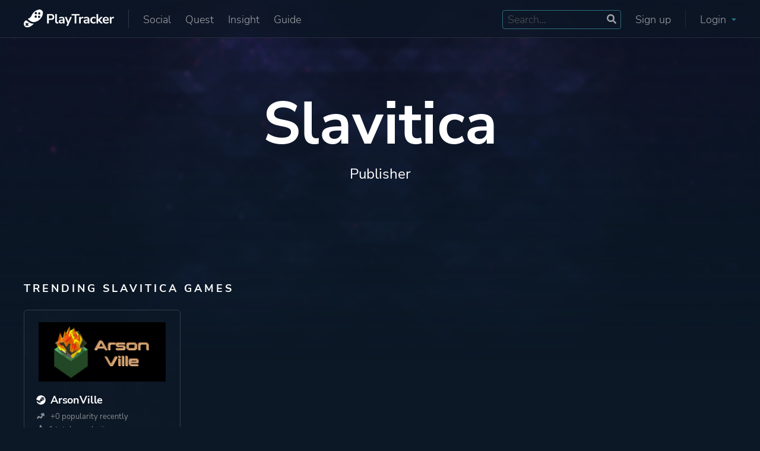

--- FILE ---
content_type: text/html; charset=UTF-8
request_url: https://playtracker.net/insight/attribute/Publisher/Slavitica/22142
body_size: 8673
content:

  <!DOCTYPE html>
  <html lang="en">

  <head>
    <meta charset="UTF-8">
    <title>Popular and trending Slavitica games | PlayTracker</title>
  <meta name="title" content="Popular and trending Slavitica games | PlayTracker">
  <meta property="og:title" content="Popular and trending Slavitica games | PlayTracker" />
  <meta property="og:image" content="https://playtracker.net/cdn-cgi/image/format=auto/https://playtracker.net/assets/default_share.jpg">
  <meta property="og:url" content="https://playtracker.net/insight/attribute/Publisher/Slavitica/22142" />
  <meta name="description" content="Slavitica Publisher games that are trending recently and most popular over all time across Steam, PC, XBOX, and PlayStation.">
  <meta property="og:description" content="Slavitica Publisher games that are trending recently and most popular over all time across Steam, PC, XBOX, and PlayStation."/>    <meta property="fb:app_id" content="761784107491336" />
    <meta property="og:type" content="website" />
    <meta property="og:image:width" content="1920">
    <meta property="og:image:height" content="1080">
    <meta name="author" content="Operon Design d.o.o.">
    <meta name="viewport" content="width=device-width, initial-scale=1">
    <!-- Styles -->
    <link href="https://playtracker.net/assets/fonts/fonts_local.css" rel="stylesheet" type="text/css" />
    <link rel="stylesheet" href="https://playtracker.net/assets/operon.css?ver=1.17" type="text/css" />
    <link rel="stylesheet" href="https://playtracker.net/assets/playtracker.css?ver=1.25.10.24.1" type="text/css" />
    <!--Favicon-->
    <link rel="apple-touch-icon" sizes="180x180" href="https://playtracker.net/assets/apple-touch-icon.png">
    <link rel="icon" type="image/png" sizes="32x32" href="https://playtracker.net/assets/favicon-32x32.png">
    <link rel="icon" type="image/png" sizes="16x16" href="https://playtracker.net/assets/favicon-16x16.png">
    <link rel="manifest" href="https://playtracker.net/assets/site.webmanifest">
    <meta name="msapplication-TileColor" content="#0d1825">
    <meta name="theme-color" content="#0d1825">
    <!-- Apex charts -->
    <script src="https://playtracker.net/assets/apex/apexcharts.min.js" type="7cbee3c2d0f24d76b2ddb93a-text/javascript"></script>
    <link rel="stylesheet" href="https://playtracker.net/assets/apex/apexcharts.css" />
    <!-- SWUP pageloading -->
    <script src="https://playtracker.net/assets/swup/swup.umd.js" type="7cbee3c2d0f24d76b2ddb93a-text/javascript"></script>
    <script src="https://playtracker.net/assets/swup/swup_scroll.umd.js" type="7cbee3c2d0f24d76b2ddb93a-text/javascript"></script>
    <!-- Functions -->
    <script src="https://playtracker.net/assets/functions.js?ver=1.25.10.04.1" type="7cbee3c2d0f24d76b2ddb93a-text/javascript"></script>
    <!-- Fathom - beautiful, simple website analytics -->
    <script src="https://cdn.usefathom.com/script.js" data-site="PCLEGXWB" data-spa="auto" defer type="7cbee3c2d0f24d76b2ddb93a-text/javascript"></script>
    <!-- HTML2Canvas -->
    <script src="https://playtracker.net/assets/html2canvas-pro.min.js" type="7cbee3c2d0f24d76b2ddb93a-text/javascript"></script>
  </head>

  <body class="">
    <!-- Background -->
    <div class="background-layer">
      <div id="cool-loader" class="full center shoo-bottom">
        <div class="relative">
          <div class="outer"></div>
          <div class="middle"></div>
          <div class="inner"></div>
        </div>
      </div>
    </div>
    <!-- Header -->
    <header class="web-header center stretch">
      <nav class="container flex relative column-horizontal-pad">
        <div class="flex app-nav">
          <a href="https://playtracker.net/" class="flex app-nav-logo">
            <img alt="The PlayTracker logo - a shoe footprint with gamepad buttons on it" src="https://playtracker.net/cdn-cgi/image/format=auto/https://playtracker.net/assets/playtracker_logo.svg">
          </a>
          <div class="flex app-nav-menu app-nav-separator desktop-only">
            <a href="https://playtracker.net/social/" class="appmenu-item animate">Social</a>
            <a href="https://playtracker.net/quest/" class="appmenu-item animate">Quest</a>
            <a href="https://playtracker.net/insight/" class="appmenu-item animate">Insight</a>
                        <a href="https://playtracker.net/guide/" class="appmenu-item animate">Guide</a>
          </div>
        </div>
        <div class="flex app-nav">
                      <div class="flex app-nav-menu">
              <div class="search-box flex relative desktop-only" id="app-search-box">
                <input type="text" name="app-search" id="app-search" placeholder="Search..." maxlength="128">
                <svg aria-hidden="true" focusable="false" data-prefix="fas" data-icon="search" class="svg-inline--fa fa-search fa-w-16" role="img" xmlns="http://www.w3.org/2000/svg" viewBox="0 0 512 512"><path fill="currentColor" d="M505 442.7L405.3 343c-4.5-4.5-10.6-7-17-7H372c27.6-35.3 44-79.7 44-128C416 93.1 322.9 0 208 0S0 93.1 0 208s93.1 208 208 208c48.3 0 92.7-16.4 128-44v16.3c0 6.4 2.5 12.5 7 17l99.7 99.7c9.4 9.4 24.6 9.4 33.9 0l28.3-28.3c9.4-9.4 9.4-24.6.1-34zM208 336c-70.7 0-128-57.2-128-128 0-70.7 57.2-128 128-128 70.7 0 128 57.2 128 128 0 70.7-57.2 128-128 128z"></path></svg>              </div>
              <a class="appmenu-item animate desktop-only" href="https://playtracker.net/register/">Sign up</a>
              <div class="appmenu-item animate desktop-only"></div>
              <div class="appmenu-item animate app-nav-separator desktop-only" onclick="if (!window.__cfRLUnblockHandlers) return false; document.querySelector('#app-login').classList.toggle('app-login-show');" data-cf-modified-7cbee3c2d0f24d76b2ddb93a-="">Login <svg aria-hidden="true" focusable="false" data-prefix="fas" data-icon="caret-down" class="svg-inline--fa fa-caret-down fa-w-10" role="img" xmlns="http://www.w3.org/2000/svg" viewBox="0 0 320 512"><path fill="currentColor" d="M31.3 192h257.3c17.8 0 26.7 21.5 14.1 34.1L174.1 354.8c-7.8 7.8-20.5 7.8-28.3 0L17.2 226.1C4.6 213.5 13.5 192 31.3 192z"></path></svg></div>
              <div class="appmenu-item animate mobile-only" onclick="if (!window.__cfRLUnblockHandlers) return false; document.querySelector('#app-login').classList.toggle('app-login-show');" data-cf-modified-7cbee3c2d0f24d76b2ddb93a-="">Login <svg aria-hidden="true" focusable="false" data-prefix="fas" data-icon="caret-down" class="svg-inline--fa fa-caret-down fa-w-10" role="img" xmlns="http://www.w3.org/2000/svg" viewBox="0 0 320 512"><path fill="currentColor" d="M31.3 192h257.3c17.8 0 26.7 21.5 14.1 34.1L174.1 354.8c-7.8 7.8-20.5 7.8-28.3 0L17.2 226.1C4.6 213.5 13.5 192 31.3 192z"></path></svg></div>
            </div>
            <div class="app-login column-full-pad animate flex" id="app-login">
              <form class="full flex relative icewrack-form" method="post">
                <label class="full">Email</label>
                <input required type="email" name="email" class="full">
                <label class="full icewrack-top-pad">Password</label>
                <input required type="password" name="password" class="full">
                <div class="full icewrack-mininote"><span>Forgot your password? </span><a class="animate" href="https://playtracker.net/forgot-password/">Click here to reset.</a></div>
                <div class="full relative icewrack-top-pad">
                  <input type="checkbox" name="remember_me" id="remember_me" class="cbx">
                  <label for="remember_me" class="check">
                    <svg width="18px" height="18px" viewBox="0 0 18 18">
                      <path d="M1,9 L1,3.5 C1,2 2,1 3.5,1 L14.5,1 C16,1 17,2 17,3.5 L17,14.5 C17,16 16,17 14.5,17 L3.5,17 C2,17 1,16 1,14.5 L1,9 Z"></path>
                      <polyline points="1 9 7 14 15 4"></polyline>
                    </svg>
                    <span>Remember me</span>
                  </label>
                </div>
                <input required type="submit" class="full animate classic-button highlight-button icewrack-top-pad" name="btn_login" value="Login">
                <div class="full smaller-text center-text icewrack-separator">Don't have an account yet?</div>
                <a class="full center animate classic-button icewrack-top-pad" href="https://playtracker.net/register/">Sign up</a>
              </form>
            </div>
                  </div>
      </nav>
    </header>
    <!-- Mobile nav -->
    <nav class="full flex relative mobile-app-nav">
      <a href="https://playtracker.net/insight/" class="center center-wrap animate">
        <div class="full center"><svg aria-hidden="true" focusable="false" data-prefix="fas" data-icon="cubes" class="svg-inline--fa fa-cubes fa-w-16" role="img" xmlns="http://www.w3.org/2000/svg" viewBox="0 0 512 512"><path fill="currentColor" d="M488.6 250.2L392 214V105.5c0-15-9.3-28.4-23.4-33.7l-100-37.5c-8.1-3.1-17.1-3.1-25.3 0l-100 37.5c-14.1 5.3-23.4 18.7-23.4 33.7V214l-96.6 36.2C9.3 255.5 0 268.9 0 283.9V394c0 13.6 7.7 26.1 19.9 32.2l100 50c10.1 5.1 22.1 5.1 32.2 0l103.9-52 103.9 52c10.1 5.1 22.1 5.1 32.2 0l100-50c12.2-6.1 19.9-18.6 19.9-32.2V283.9c0-15-9.3-28.4-23.4-33.7zM358 214.8l-85 31.9v-68.2l85-37v73.3zM154 104.1l102-38.2 102 38.2v.6l-102 41.4-102-41.4v-.6zm84 291.1l-85 42.5v-79.1l85-38.8v75.4zm0-112l-102 41.4-102-41.4v-.6l102-38.2 102 38.2v.6zm240 112l-85 42.5v-79.1l85-38.8v75.4zm0-112l-102 41.4-102-41.4v-.6l102-38.2 102 38.2v.6z"></path></svg></div>Insight
      </a>
      <a href="https://playtracker.net/quest/" class="center center-wrap animate">
        <div class="full center"><svg aria-hidden="true" focusable="false" data-prefix="fas" data-icon="scroll" class="svg-inline--fa fa-scroll fa-w-20" role="img" xmlns="http://www.w3.org/2000/svg" viewBox="0 0 640 512"><path fill="currentColor" d="M48 0C21.53 0 0 21.53 0 48v64c0 8.84 7.16 16 16 16h80V48C96 21.53 74.47 0 48 0zm208 412.57V352h288V96c0-52.94-43.06-96-96-96H111.59C121.74 13.41 128 29.92 128 48v368c0 38.87 34.65 69.65 74.75 63.12C234.22 474 256 444.46 256 412.57zM288 384v32c0 52.93-43.06 96-96 96h336c61.86 0 112-50.14 112-112 0-8.84-7.16-16-16-16H288z"></path></svg></div>Quest
      </a>
      <a href="https://playtracker.net/social/" class="center center-wrap animate">
        <div class="full center"><svg aria-hidden="true" focusable="false" data-prefix="fas" data-icon="stream" class="svg-inline--fa fa-stream fa-w-16" role="img" xmlns="http://www.w3.org/2000/svg" viewBox="0 0 512 512"><path fill="currentColor" d="M16 128h416c8.84 0 16-7.16 16-16V48c0-8.84-7.16-16-16-16H16C7.16 32 0 39.16 0 48v64c0 8.84 7.16 16 16 16zm480 80H80c-8.84 0-16 7.16-16 16v64c0 8.84 7.16 16 16 16h416c8.84 0 16-7.16 16-16v-64c0-8.84-7.16-16-16-16zm-64 176H16c-8.84 0-16 7.16-16 16v64c0 8.84 7.16 16 16 16h416c8.84 0 16-7.16 16-16v-64c0-8.84-7.16-16-16-16z"></path></svg></div>Social
      </a>
      <a href="https://playtracker.net/search/" class="center center-wrap animate">
        <div class="full center"><svg aria-hidden="true" focusable="false" data-prefix="fas" data-icon="search" class="svg-inline--fa fa-search fa-w-16" role="img" xmlns="http://www.w3.org/2000/svg" viewBox="0 0 512 512"><path fill="currentColor" d="M505 442.7L405.3 343c-4.5-4.5-10.6-7-17-7H372c27.6-35.3 44-79.7 44-128C416 93.1 322.9 0 208 0S0 93.1 0 208s93.1 208 208 208c48.3 0 92.7-16.4 128-44v16.3c0 6.4 2.5 12.5 7 17l99.7 99.7c9.4 9.4 24.6 9.4 33.9 0l28.3-28.3c9.4-9.4 9.4-24.6.1-34zM208 336c-70.7 0-128-57.2-128-128 0-70.7 57.2-128 128-128 70.7 0 128 57.2 128 128 0 70.7-57.2 128-128 128z"></path></svg></div>Search
      </a>
      <a href="https://playtracker.net/guide/" class="center center-wrap animate">
        <div class="full center"><svg xmlns="http://www.w3.org/2000/svg" viewBox="0 0 448 512"><!--! Font Awesome Pro 6.3.0 by @fontawesome - https://fontawesome.com License - https://fontawesome.com/license (Commercial License) Copyright 2023 Fonticons, Inc. --><path d="M96 0C43 0 0 43 0 96V416c0 53 43 96 96 96H384h32c17.7 0 32-14.3 32-32s-14.3-32-32-32V384c17.7 0 32-14.3 32-32V32c0-17.7-14.3-32-32-32H384 96zm0 384H352v64H96c-17.7 0-32-14.3-32-32s14.3-32 32-32zM264 200l16.6-38.8c2.8-6.5 11.9-6.5 14.7 0L312 200l38.8 16.6c6.5 2.8 6.5 11.9 0 14.7L312 248l-16.6 38.8c-2.8 6.5-11.9 6.5-14.7 0L264 248l-38.8-16.6c-6.5-2.8-6.5-11.9 0-14.7L264 200zM168.8 78.3c2.9-5.9 11.4-5.9 14.3 0L192 96l17.7 8.8c5.9 2.9 5.9 11.4 0 14.3L192 128l-8.8 17.7c-2.9 5.9-11.4 5.9-14.3 0L160 128l-17.7-8.8c-5.9-2.9-5.9-11.4 0-14.3L160 96l8.8-17.7z"/></svg></div>Guide
      </a>
    </nav>
    <!-- Extra header nav -->
            <!-- Start Main -->
    <main class="main-container transition-fade" id="main-container">

    <div class="full flex regular-page simple-page">
    <div class="full center simple-header relative">
        <img class="background-image" src="https://playtracker.net/cdn-cgi/image/format=auto/https://playtracker-apollo.fra1.cdn.digitaloceanspaces.com/assets%2Fplaytracker_main_bg.jpg">
        <div class="container relative flex">
            <h1 class="full center-text">Slavitica</h1>
            <h2 class="full center-text">Publisher</h2>
        </div>
    </div>
    <div class="full flex column-bottom-pad">
        <div class="container flex">
            <div class="full block-title column-horizontal-pad column-top-pad">Trending Slavitica games</div>
            <div class="full flex stretch big-trending">
                            <div class="fourth tablet-half mobile-full flex stretch column-full-pad relative">
                    <a class="full card flex relative been-playing sunbeam-card trending-game" href="https://playtracker.net/insight/game/32086">
                        <img class="been-playing-image" loading="lazy" aria-hidden="true" src="https://playtracker.net/cdn-cgi/image/format=auto,width=800/https://playtracker-apollo.fra1.cdn.digitaloceanspaces.com/assets/playtracker_main_bg_mini.jpg">
                        <div class="been-playing-overlay"></div>
                        <div class="been-playing-content full center">
                            <div class="full flex been-playing-game-thumb">
                                <img src="https://playtracker-apollo.fra1.cdn.digitaloceanspaces.com/thumbnails/game_thumb_32086.jpg" loading="lazy" alt="Boxart for ArsonVille">
                            </div>
                            <div class="full flex sunbeam-details center">
                                <div class="full relative">
                                    <h4 class="full sunbeam-game-title"><svg aria-hidden="true" focusable="false" data-prefix="fab" data-icon="steam" class="svg-inline--fa fa-steam fa-w-16" role="img" xmlns="http://www.w3.org/2000/svg" viewBox="0 0 496 512"><path fill="currentColor" d="M496 256c0 137-111.2 248-248.4 248-113.8 0-209.6-76.3-239-180.4l95.2 39.3c6.4 32.1 34.9 56.4 68.9 56.4 39.2 0 71.9-32.4 70.2-73.5l84.5-60.2c52.1 1.3 95.8-40.9 95.8-93.5 0-51.6-42-93.5-93.7-93.5s-93.7 42-93.7 93.5v1.2L176.6 279c-15.5-.9-30.7 3.4-43.5 12.1L0 236.1C10.2 108.4 117.1 8 247.6 8 384.8 8 496 119 496 256zM155.7 384.3l-30.5-12.6a52.79 52.79 0 0 0 27.2 25.8c26.9 11.2 57.8-1.6 69-28.4 5.4-13 5.5-27.3.1-40.3-5.4-13-15.5-23.2-28.5-28.6-12.9-5.4-26.7-5.2-38.9-.6l31.5 13c19.8 8.2 29.2 30.9 20.9 50.7-8.3 19.9-31 29.2-50.8 21zm173.8-129.9c-34.4 0-62.4-28-62.4-62.3s28-62.3 62.4-62.3 62.4 28 62.4 62.3-27.9 62.3-62.4 62.3zm.1-15.6c25.9 0 46.9-21 46.9-46.8 0-25.9-21-46.8-46.9-46.8s-46.9 21-46.9 46.8c.1 25.8 21.1 46.8 46.9 46.8z"></path></svg>ArsonVille </h4>
                                    <div class="full flex sunbeam-game-stats">
                                        <div><?xml version="1.0" encoding="utf-8"?>
<!-- Generator: Adobe Illustrator 22.1.0, SVG Export Plug-In . SVG Version: 6.00 Build 0)  -->
<svg version="1.1" id="Layer_1" focusable="false" xmlns="http://www.w3.org/2000/svg" xmlns:xlink="http://www.w3.org/1999/xlink"
	 x="0px" y="0px" viewBox="0 0 512 512" style="enable-background:new 0 0 512 512;" xml:space="preserve">
<path d="M413.2,58.9l-137.7,43.8c-24.9,7.9-27.8,42.1-4.6,54.1l49.8,25.8l-58.4,112.8L149.5,237c-19.2-9.9-42.9-2.4-52.8,16.8
	L42,359.4c-5,9.6-1.2,21.4,8.4,26.4l34.8,18c9.6,5,21.4,1.2,26.4-8.4l36.6-70.8L261.1,383c19.2,9.9,42.9,2.4,52.8-16.8l76.4-147.6
	l49.8,25.8c23.2,12,49.4-10.1,41.5-35L437.8,71.6C434.5,61.3,423.5,55.6,413.2,58.9z"/>
</svg>
+0 popularity recently</div>
                                        <div><svg aria-hidden="true" name="fire-solid" focusable="false" data-prefix="fas" data-icon="fire" class="svg-inline--fa fa-fire fa-w-12" role="img" xmlns="http://www.w3.org/2000/svg" viewBox="0 0 384 512"><path fill="currentColor" d="M216 23.86c0-23.8-30.65-32.77-44.15-13.04C48 191.85 224 200 224 288c0 35.63-29.11 64.46-64.85 63.99-35.17-.45-63.15-29.77-63.15-64.94v-85.51c0-21.7-26.47-32.23-41.43-16.5C27.8 213.16 0 261.33 0 320c0 105.87 86.13 192 192 192s192-86.13 192-192c0-170.29-168-193-168-296.14z"></path></svg>1 total popularity</div>
                                    </div>
                                </div>
                            </div>
                        </div>
                    </a>
                </div>
                        <div class="full block-title column-horizontal-pad column-top-pad">Most popular Slavitica games</div>
            <div class="full flex stretch big-trending">
                            <div class="fourth tablet-half mobile-full flex stretch column-full-pad relative">
                    <a class="full card flex relative been-playing sunbeam-card trending-game" href="https://playtracker.net/insight/game/32086">
                        <img class="been-playing-image" loading="lazy" aria-hidden="true" src="https://playtracker-apollo.fra1.cdn.digitaloceanspaces.com/assets/playtracker_main_bg_mini.jpg">
                        <div class="been-playing-overlay"></div>
                        <div class="been-playing-content full center">
                            <div class="full flex been-playing-game-thumb">
                                <img src="https://playtracker-apollo.fra1.cdn.digitaloceanspaces.com/thumbnails/game_thumb_32086.jpg" loading="lazy" alt="Boxart for ArsonVille">
                            </div>
                            <div class="full flex sunbeam-details center">
                                <div class="full relative">
                                    <h4 class="full sunbeam-game-title"><svg aria-hidden="true" focusable="false" data-prefix="fab" data-icon="steam" class="svg-inline--fa fa-steam fa-w-16" role="img" xmlns="http://www.w3.org/2000/svg" viewBox="0 0 496 512"><path fill="currentColor" d="M496 256c0 137-111.2 248-248.4 248-113.8 0-209.6-76.3-239-180.4l95.2 39.3c6.4 32.1 34.9 56.4 68.9 56.4 39.2 0 71.9-32.4 70.2-73.5l84.5-60.2c52.1 1.3 95.8-40.9 95.8-93.5 0-51.6-42-93.5-93.7-93.5s-93.7 42-93.7 93.5v1.2L176.6 279c-15.5-.9-30.7 3.4-43.5 12.1L0 236.1C10.2 108.4 117.1 8 247.6 8 384.8 8 496 119 496 256zM155.7 384.3l-30.5-12.6a52.79 52.79 0 0 0 27.2 25.8c26.9 11.2 57.8-1.6 69-28.4 5.4-13 5.5-27.3.1-40.3-5.4-13-15.5-23.2-28.5-28.6-12.9-5.4-26.7-5.2-38.9-.6l31.5 13c19.8 8.2 29.2 30.9 20.9 50.7-8.3 19.9-31 29.2-50.8 21zm173.8-129.9c-34.4 0-62.4-28-62.4-62.3s28-62.3 62.4-62.3 62.4 28 62.4 62.3-27.9 62.3-62.4 62.3zm.1-15.6c25.9 0 46.9-21 46.9-46.8 0-25.9-21-46.8-46.9-46.8s-46.9 21-46.9 46.8c.1 25.8 21.1 46.8 46.9 46.8z"></path></svg>ArsonVille </h4>
                                    <div class="full flex sunbeam-game-stats">
                                        <div><?xml version="1.0" encoding="utf-8"?>
<!-- Generator: Adobe Illustrator 22.1.0, SVG Export Plug-In . SVG Version: 6.00 Build 0)  -->
<svg version="1.1" id="Layer_1" focusable="false" xmlns="http://www.w3.org/2000/svg" xmlns:xlink="http://www.w3.org/1999/xlink"
	 x="0px" y="0px" viewBox="0 0 512 512" style="enable-background:new 0 0 512 512;" xml:space="preserve">
<path d="M413.2,58.9l-137.7,43.8c-24.9,7.9-27.8,42.1-4.6,54.1l49.8,25.8l-58.4,112.8L149.5,237c-19.2-9.9-42.9-2.4-52.8,16.8
	L42,359.4c-5,9.6-1.2,21.4,8.4,26.4l34.8,18c9.6,5,21.4,1.2,26.4-8.4l36.6-70.8L261.1,383c19.2,9.9,42.9,2.4,52.8-16.8l76.4-147.6
	l49.8,25.8c23.2,12,49.4-10.1,41.5-35L437.8,71.6C434.5,61.3,423.5,55.6,413.2,58.9z"/>
</svg>
+0 popularity recently</div>
                                        <div><svg aria-hidden="true" name="fire-solid" focusable="false" data-prefix="fas" data-icon="fire" class="svg-inline--fa fa-fire fa-w-12" role="img" xmlns="http://www.w3.org/2000/svg" viewBox="0 0 384 512"><path fill="currentColor" d="M216 23.86c0-23.8-30.65-32.77-44.15-13.04C48 191.85 224 200 224 288c0 35.63-29.11 64.46-64.85 63.99-35.17-.45-63.15-29.77-63.15-64.94v-85.51c0-21.7-26.47-32.23-41.43-16.5C27.8 213.16 0 261.33 0 320c0 105.87 86.13 192 192 192s192-86.13 192-192c0-170.29-168-193-168-296.14z"></path></svg>1 total popularity</div>
                                    </div>
                                </div>
                            </div>
                        </div>
                    </a>
                </div>
                        </div>
        </div>
    </div>
</div>    <!-- Page notifications -->
    <div class="full page-notifications flex">
        <div class="container flex relative" id="page-notifications-container">
                    </div>
    </div>
    </main>
<footer class="full center relative">
    <div class="container flex relative">
        <div class="full center center-wrap column-bottom-pad social-links">
            <a href="https://www.patreon.com/playtracker" aria-label="PlayTracker Patreon" target="_blank" data-no-swup class="center animate"><svg aria-hidden="true" focusable="false" data-prefix="fab" data-icon="patreon" class="svg-inline--fa fa-patreon fa-w-16" role="img" xmlns="http://www.w3.org/2000/svg" viewBox="0 0 512 512"><path fill="currentColor" d="M512 194.8c0 101.3-82.4 183.8-183.8 183.8-101.7 0-184.4-82.4-184.4-183.8 0-101.6 82.7-184.3 184.4-184.3C429.6 10.5 512 93.2 512 194.8zM0 501.5h90v-491H0v491z"></path></svg></a>
            <a href="https://www.reddit.com/r/playtracker/" aria-label="PlayTracker Subreddit" target="_blank" data-no-swup class="center animate"><svg aria-hidden="true" focusable="false" data-prefix="fab" data-icon="reddit-alien" class="svg-inline--fa fa-reddit-alien fa-w-16" role="img" xmlns="http://www.w3.org/2000/svg" viewBox="0 0 512 512"><path fill="currentColor" d="M440.3 203.5c-15 0-28.2 6.2-37.9 15.9-35.7-24.7-83.8-40.6-137.1-42.3L293 52.3l88.2 19.8c0 21.6 17.6 39.2 39.2 39.2 22 0 39.7-18.1 39.7-39.7s-17.6-39.7-39.7-39.7c-15.4 0-28.7 9.3-35.3 22l-97.4-21.6c-4.9-1.3-9.7 2.2-11 7.1L246.3 177c-52.9 2.2-100.5 18.1-136.3 42.8-9.7-10.1-23.4-16.3-38.4-16.3-55.6 0-73.8 74.6-22.9 100.1-1.8 7.9-2.6 16.3-2.6 24.7 0 83.8 94.4 151.7 210.3 151.7 116.4 0 210.8-67.9 210.8-151.7 0-8.4-.9-17.2-3.1-25.1 49.9-25.6 31.5-99.7-23.8-99.7zM129.4 308.9c0-22 17.6-39.7 39.7-39.7 21.6 0 39.2 17.6 39.2 39.7 0 21.6-17.6 39.2-39.2 39.2-22 .1-39.7-17.6-39.7-39.2zm214.3 93.5c-36.4 36.4-139.1 36.4-175.5 0-4-3.5-4-9.7 0-13.7 3.5-3.5 9.7-3.5 13.2 0 27.8 28.5 120 29 149 0 3.5-3.5 9.7-3.5 13.2 0 4.1 4 4.1 10.2.1 13.7zm-.8-54.2c-21.6 0-39.2-17.6-39.2-39.2 0-22 17.6-39.7 39.2-39.7 22 0 39.7 17.6 39.7 39.7-.1 21.5-17.7 39.2-39.7 39.2z"></path></svg></a>
            <a href="https://discord.gg/vWCQGRMznr" aria-label="PlayTracker Discord server" target="_blank" data-no-swup class="center animate"><svg xmlns="http://www.w3.org/2000/svg" viewBox="0 0 640 512"><!--! Font Awesome Pro 6.2.1 by @fontawesome - https://fontawesome.com License - https://fontawesome.com/license (Commercial License) Copyright 2022 Fonticons, Inc. --><path d="M524.531,69.836a1.5,1.5,0,0,0-.764-.7A485.065,485.065,0,0,0,404.081,32.03a1.816,1.816,0,0,0-1.923.91,337.461,337.461,0,0,0-14.9,30.6,447.848,447.848,0,0,0-134.426,0,309.541,309.541,0,0,0-15.135-30.6,1.89,1.89,0,0,0-1.924-.91A483.689,483.689,0,0,0,116.085,69.137a1.712,1.712,0,0,0-.788.676C39.068,183.651,18.186,294.69,28.43,404.354a2.016,2.016,0,0,0,.765,1.375A487.666,487.666,0,0,0,176.02,479.918a1.9,1.9,0,0,0,2.063-.676A348.2,348.2,0,0,0,208.12,430.4a1.86,1.86,0,0,0-1.019-2.588,321.173,321.173,0,0,1-45.868-21.853,1.885,1.885,0,0,1-.185-3.126c3.082-2.309,6.166-4.711,9.109-7.137a1.819,1.819,0,0,1,1.9-.256c96.229,43.917,200.41,43.917,295.5,0a1.812,1.812,0,0,1,1.924.233c2.944,2.426,6.027,4.851,9.132,7.16a1.884,1.884,0,0,1-.162,3.126,301.407,301.407,0,0,1-45.89,21.83,1.875,1.875,0,0,0-1,2.611,391.055,391.055,0,0,0,30.014,48.815,1.864,1.864,0,0,0,2.063.7A486.048,486.048,0,0,0,610.7,405.729a1.882,1.882,0,0,0,.765-1.352C623.729,277.594,590.933,167.465,524.531,69.836ZM222.491,337.58c-28.972,0-52.844-26.587-52.844-59.239S193.056,219.1,222.491,219.1c29.665,0,53.306,26.82,52.843,59.239C275.334,310.993,251.924,337.58,222.491,337.58Zm195.38,0c-28.971,0-52.843-26.587-52.843-59.239S388.437,219.1,417.871,219.1c29.667,0,53.307,26.82,52.844,59.239C470.715,310.993,447.538,337.58,417.871,337.58Z"/></svg></a>
            <a href="https://bsky.app/profile/playtracker.bsky.social" aria-label="PlayTracker BlueSky feed" target="_blank" data-no-swup class="center animate"><svg xmlns="http://www.w3.org/2000/svg" viewBox="0 0 512 512"><!--!Font Awesome Free 6.7.2 by @fontawesome - https://fontawesome.com License - https://fontawesome.com/license/free Copyright 2025 Fonticons, Inc.--><path d="M111.8 62.2C170.2 105.9 233 194.7 256 242.4c23-47.6 85.8-136.4 144.2-180.2c42.1-31.6 110.3-56 110.3 21.8c0 15.5-8.9 130.5-14.1 149.2C478.2 298 412 314.6 353.1 304.5c102.9 17.5 129.1 75.5 72.5 133.5c-107.4 110.2-154.3-27.6-166.3-62.9l0 0c-1.7-4.9-2.6-7.8-3.3-7.8s-1.6 3-3.3 7.8l0 0c-12 35.3-59 173.1-166.3 62.9c-56.5-58-30.4-116 72.5-133.5C100 314.6 33.8 298 15.7 233.1C10.4 214.4 1.5 99.4 1.5 83.9c0-77.8 68.2-53.4 110.3-21.8z"/></svg></a>
            <a href="https://twitter.com/PlayTrackerNet" aria-label="PlayTracker Twitter feed" target="_blank" data-no-swup class="center animate"><svg aria-hidden="true" focusable="false" data-prefix="fab" data-icon="twitter" class="svg-inline--fa fa-twitter fa-w-16" role="img" xmlns="http://www.w3.org/2000/svg" viewBox="0 0 512 512"><path fill="currentColor" d="M459.37 151.716c.325 4.548.325 9.097.325 13.645 0 138.72-105.583 298.558-298.558 298.558-59.452 0-114.68-17.219-161.137-47.106 8.447.974 16.568 1.299 25.34 1.299 49.055 0 94.213-16.568 130.274-44.832-46.132-.975-84.792-31.188-98.112-72.772 6.498.974 12.995 1.624 19.818 1.624 9.421 0 18.843-1.3 27.614-3.573-48.081-9.747-84.143-51.98-84.143-102.985v-1.299c13.969 7.797 30.214 12.67 47.431 13.319-28.264-18.843-46.781-51.005-46.781-87.391 0-19.492 5.197-37.36 14.294-52.954 51.655 63.675 129.3 105.258 216.365 109.807-1.624-7.797-2.599-15.918-2.599-24.04 0-57.828 46.782-104.934 104.934-104.934 30.213 0 57.502 12.67 76.67 33.137 23.715-4.548 46.456-13.32 66.599-25.34-7.798 24.366-24.366 44.833-46.132 57.827 21.117-2.273 41.584-8.122 60.426-16.243-14.292 20.791-32.161 39.308-52.628 54.253z"></path></svg></a>
            <a href="https://www.threads.net/@playtrackernet" aria-label="PlayTracker Threads feed" target="_blank" data-no-swup class="center animate"><svg xmlns="http://www.w3.org/2000/svg" viewBox="0 0 448 512"><!--!Font Awesome Free 6.5.1 by @fontawesome - https://fontawesome.com License - https://fontawesome.com/license/free Copyright 2024 Fonticons, Inc.--><path d="M331.5 235.7c2.2 .9 4.2 1.9 6.3 2.8c29.2 14.1 50.6 35.2 61.8 61.4c15.7 36.5 17.2 95.8-30.3 143.2c-36.2 36.2-80.3 52.5-142.6 53h-.3c-70.2-.5-124.1-24.1-160.4-70.2c-32.3-41-48.9-98.1-49.5-169.6V256v-.2C17 184.3 33.6 127.2 65.9 86.2C102.2 40.1 156.2 16.5 226.4 16h.3c70.3 .5 124.9 24 162.3 69.9c18.4 22.7 32 50 40.6 81.7l-40.4 10.8c-7.1-25.8-17.8-47.8-32.2-65.4c-29.2-35.8-73-54.2-130.5-54.6c-57 .5-100.1 18.8-128.2 54.4C72.1 146.1 58.5 194.3 58 256c.5 61.7 14.1 109.9 40.3 143.3c28 35.6 71.2 53.9 128.2 54.4c51.4-.4 85.4-12.6 113.7-40.9c32.3-32.2 31.7-71.8 21.4-95.9c-6.1-14.2-17.1-26-31.9-34.9c-3.7 26.9-11.8 48.3-24.7 64.8c-17.1 21.8-41.4 33.6-72.7 35.3c-23.6 1.3-46.3-4.4-63.9-16c-20.8-13.8-33-34.8-34.3-59.3c-2.5-48.3 35.7-83 95.2-86.4c21.1-1.2 40.9-.3 59.2 2.8c-2.4-14.8-7.3-26.6-14.6-35.2c-10-11.7-25.6-17.7-46.2-17.8H227c-16.6 0-39 4.6-53.3 26.3l-34.4-23.6c19.2-29.1 50.3-45.1 87.8-45.1h.8c62.6 .4 99.9 39.5 103.7 107.7l-.2 .2zm-156 68.8c1.3 25.1 28.4 36.8 54.6 35.3c25.6-1.4 54.6-11.4 59.5-73.2c-13.2-2.9-27.8-4.4-43.4-4.4c-4.8 0-9.6 .1-14.4 .4c-42.9 2.4-57.2 23.2-56.2 41.8l-.1 .1z"/></svg></a>
            <a href="https://www.facebook.com/playtrackernet/" aria-label="PlayTracker Facebook profile" target="_blank" data-no-swup class="center animate"><svg aria-hidden="true" focusable="false" data-prefix="fab" data-icon="facebook-f" class="svg-inline--fa fa-facebook-f fa-w-9" role="img" xmlns="http://www.w3.org/2000/svg" viewBox="0 0 264 512"><path fill="currentColor" d="M215.8 85H264V3.6C255.7 2.5 227.1 0 193.8 0 124.3 0 76.7 42.4 76.7 120.3V192H0v91h76.7v229h94V283h73.6l11.7-91h-85.3v-62.7c0-26.3 7.3-44.3 45.1-44.3z"></path></svg></a>
            <a href="https://www.instagram.com/playtrackernet/" aria-label="PlayTracker Instagram profile" target="_blank" data-no-swup class="center animate"><svg xmlns="http://www.w3.org/2000/svg" viewBox="0 0 448 512"><!--! Font Awesome Pro 6.4.2 by @fontawesome - https://fontawesome.com License - https://fontawesome.com/license (Commercial License) Copyright 2023 Fonticons, Inc. --><path d="M224.1 141c-63.6 0-114.9 51.3-114.9 114.9s51.3 114.9 114.9 114.9S339 319.5 339 255.9 287.7 141 224.1 141zm0 189.6c-41.1 0-74.7-33.5-74.7-74.7s33.5-74.7 74.7-74.7 74.7 33.5 74.7 74.7-33.6 74.7-74.7 74.7zm146.4-194.3c0 14.9-12 26.8-26.8 26.8-14.9 0-26.8-12-26.8-26.8s12-26.8 26.8-26.8 26.8 12 26.8 26.8zm76.1 27.2c-1.7-35.9-9.9-67.7-36.2-93.9-26.2-26.2-58-34.4-93.9-36.2-37-2.1-147.9-2.1-184.9 0-35.8 1.7-67.6 9.9-93.9 36.1s-34.4 58-36.2 93.9c-2.1 37-2.1 147.9 0 184.9 1.7 35.9 9.9 67.7 36.2 93.9s58 34.4 93.9 36.2c37 2.1 147.9 2.1 184.9 0 35.9-1.7 67.7-9.9 93.9-36.2 26.2-26.2 34.4-58 36.2-93.9 2.1-37 2.1-147.8 0-184.8zM398.8 388c-7.8 19.6-22.9 34.7-42.6 42.6-29.5 11.7-99.5 9-132.1 9s-102.7 2.6-132.1-9c-19.6-7.8-34.7-22.9-42.6-42.6-11.7-29.5-9-99.5-9-132.1s-2.6-102.7 9-132.1c7.8-19.6 22.9-34.7 42.6-42.6 29.5-11.7 99.5-9 132.1-9s102.7-2.6 132.1 9c19.6 7.8 34.7 22.9 42.6 42.6 11.7 29.5 9 99.5 9 132.1s2.7 102.7-9 132.1z"/></svg></a>
            <a href="https://www.tiktok.com/@playtrackernet" aria-label="PlayTracker TikTok profile" target="_blank" data-no-swup class="center animate"><svg xmlns="http://www.w3.org/2000/svg" viewBox="0 0 448 512"><!--! Font Awesome Pro 6.4.2 by @fontawesome - https://fontawesome.com License - https://fontawesome.com/license (Commercial License) Copyright 2023 Fonticons, Inc. --><path d="M448,209.91a210.06,210.06,0,0,1-122.77-39.25V349.38A162.55,162.55,0,1,1,185,188.31V278.2a74.62,74.62,0,1,0,52.23,71.18V0l88,0a121.18,121.18,0,0,0,1.86,22.17h0A122.18,122.18,0,0,0,381,102.39a121.43,121.43,0,0,0,67,20.14Z"/></svg></a>
            <a href="https://www.linkedin.com/company/playtrackernet/" aria-label="PlayTracker LinkedIn profile" target="_blank" data-no-swup class="center animate"><svg xmlns="http://www.w3.org/2000/svg" viewBox="0 0 448 512"><!--! Font Awesome Pro 6.4.2 by @fontawesome - https://fontawesome.com License - https://fontawesome.com/license (Commercial License) Copyright 2023 Fonticons, Inc. --><path d="M100.28 448H7.4V148.9h92.88zM53.79 108.1C24.09 108.1 0 83.5 0 53.8a53.79 53.79 0 0 1 107.58 0c0 29.7-24.1 54.3-53.79 54.3zM447.9 448h-92.68V302.4c0-34.7-.7-79.2-48.29-79.2-48.29 0-55.69 37.7-55.69 76.7V448h-92.78V148.9h89.08v40.8h1.3c12.4-23.5 42.69-48.3 87.88-48.3 94 0 111.28 61.9 111.28 142.3V448z"/></svg></a>
        </div>
        <div class="full center center-wrap column-full-pad footer-links">
            
            <!--<a href="https://playtracker.net/about/" class="animate">About</a>
                <div class="footer-divider"></div>-->
            <a href="https://playtracker.net/pricing/" class="animate hide-on-mobile-app">Pricing</a>
            <div class="footer-divider"></div>
            <a href="https://playtracker.net/privacy/" class="animate">Privacy</a>
            <div class="footer-divider"></div>
            <a href="https://playtracker.net/terms/" class="animate">Terms</a>
            <div class="footer-divider"></div>
            <a href="https://playtracker.net/contact/" class="animate">Contact</a>
            <div class="footer-divider"></div>
            <a href="https://playtracker.net/impressum/" class="animate">Impressum</a>
        </div>
                    <div class="full center smaller-text column-vertical-pad">
                <a href="https://playtracker.net/pricing/" target="_blank" data-no-swup class="text-container center-text animate">PlayTracker is entirely independent and free of ads or similiar monetization. If you want to support PlayTracker and speed up development of future features, you can check out our premium subscriptions.</a>
            </div>
            <a class="full flex smaller-text zicer" href="https://www.zicer.hr/?lang=en" target="_blank" data-no-swup>
                <div class="full center-text animate">PlayTracker is supported by Zagreb Innovation Centre:</div>
                <div class="full center"><img src="https://playtracker.net/cdn-cgi/image/format=auto/https://playtracker-apollo.fra1.cdn.digitaloceanspaces.com/assets/zicer.svg" alt="ZICER logo"></div>
            </a>
            </div>
</footer>
    <script src="/cdn-cgi/scripts/7d0fa10a/cloudflare-static/rocket-loader.min.js" data-cf-settings="7cbee3c2d0f24d76b2ddb93a-|49" defer></script></body>

    </html>


--- FILE ---
content_type: application/javascript
request_url: https://playtracker.net/assets/swup/swup.umd.js
body_size: 4831
content:
!function(t,e){"object"==typeof exports&&"undefined"!=typeof module?module.exports=e():"function"==typeof define&&define.amd?define(e):(t||self).Swup=e()}(this,function(){const t=function(t){let{hash:e}=void 0===t?{}:t;return location.pathname+location.search+(e?location.hash:"")},e=function(e,n){void 0===e&&(e=null),void 0===n&&(n={}),e=e||t({hash:!0});const i={...history.state,url:e,random:Math.random(),source:"swup",...n};history.replaceState(i,"",e)},n=new WeakMap;function i(t,e,i,s){var o,r;if(!t&&!n.has(e))return!1;const a=null!==(o=n.get(e))&&void 0!==o?o:new WeakMap;if(n.set(e,a),!t&&!n.has(e))return!1;const l=null!==(r=a.get(i))&&void 0!==r?r:new Set;a.set(i,l);const c=l.has(s);return t?l.add(s):l.delete(s),c&&t}function s(t,e,n,o,r){if("string"==typeof t&&(t=document.querySelectorAll(t)),"function"!=typeof t.addEventListener){const i=Array.prototype.map.call(t,t=>s(t,e,n,o,r));return{destroy(){for(const t of i)t.destroy()}}}const a=t instanceof Document?t.documentElement:t,l=Boolean("object"==typeof r?r.capture:r),c=t=>{const n=function(t,e){let n=t.target;if(n instanceof Text&&(n=n.parentElement),n instanceof Element&&t.currentTarget instanceof Element){const i=n.closest(e);if(i&&t.currentTarget.contains(i))return i}}(t,e);n&&(t.delegateTarget=n,o.call(a,t))};"object"==typeof r&&delete r.once;const u=JSON.stringify({selector:e,type:n,capture:l}),h={destroy(){a.removeEventListener(n,c,r),i(!1,a,o,u)}};return i(!0,a,o,u)||a.addEventListener(n,c,r),h}const o=function(t,e,n,i){let{base:o=document,...r}=void 0===i?{}:i;const a=s(o,t,e,n,r);return{destroy:()=>a.destroy()}},r=function(t,e){return void 0===e&&(e=document),e.querySelector(t)},a=function(t,e){return void 0===e&&(e=document),Array.from(e.querySelectorAll(t))},l=t=>1e3*Number(t.slice(0,-1).replace(",","."));class c extends URL{constructor(t,e){void 0===e&&(e=document.baseURI),super(t.toString(),e)}get url(){return this.pathname+this.search}static fromElement(t){const e=t.getAttribute("href")||t.getAttribute("xlink:href");return new c(e)}static fromUrl(t){return new c(t)}}const u=t=>/^to-/.test(t)||["is-changing","is-rendering","is-popstate"].includes(t),h=()=>{const t=document.documentElement.className.split(" ").filter(u);document.documentElement.classList.remove(...t)};class d{constructor(t){this.pages={},this.last=null,this.swup=void 0,this.swup=t}getCacheUrl(t){return this.swup.resolveUrl(c.fromUrl(t).url)}cacheUrl(t){t.url=this.getCacheUrl(t.url),t.url in this.pages==0&&(this.pages[t.url]=t),t.responseURL=this.getCacheUrl(t.responseURL),this.last=this.pages[t.url],this.swup.log(`Cache (${Object.keys(this.pages).length})`,this.pages)}getPage(t){return t=this.getCacheUrl(t),this.pages[t]}getCurrentPage(){return this.getPage(t())}exists(t){return(t=this.getCacheUrl(t))in this.pages}empty(){this.pages={},this.last=null,this.swup.log("Cache cleared")}remove(t){delete this.pages[this.getCacheUrl(t)]}}const p=function(t){let{event:e,skipTransition:n}=void 0===t?{}:t;if(n)return this.triggerEvent("transitionEnd",e),this.cleanupAnimationClasses(),[Promise.resolve()];var i;i=()=>{this.triggerEvent("animationInStart"),document.documentElement.classList.remove("is-animating")},requestAnimationFrame(()=>{requestAnimationFrame(()=>{i()})});const s=this.getAnimationPromises("in");return Promise.all(s).then(()=>{this.triggerEvent("animationInDone"),this.triggerEvent("transitionEnd",e),this.cleanupAnimationClasses()}),s},g=t=>{return t?("#"===t.charAt(0)&&(t=t.substring(1)),e=t=decodeURIComponent(t),t=window.CSS&&window.CSS.escape?CSS.escape(e):e,r(`#${t}`)||r(`a[name='${t}']`)):null;var e};let m="transition",f="transitionend",v="animation",w="animationend";function E(t){const e=this.options.animationSelector;if(!1===e)return[Promise.resolve()];const n=a(e,document.body);return n.length?n.map(t=>function(t,e,n){void 0===n&&(n=null);const{type:i,timeout:s,propCount:o}=function(t,e){void 0===e&&(e=null);const n=window.getComputedStyle(t),i=`${m}Duration`,s=`${v}Delay`,o=`${v}Duration`,r=n[`${m}Delay`].split(", "),a=(n[i]||"").split(", "),l=P(r,a),c=(n[s]||"").split(", "),u=(n[o]||"").split(", "),h=P(c,u);let d="",p=0,g=0;return"transition"===e?l>0&&(d="transition",p=l,g=a.length):"animation"===e?h>0&&(d="animation",p=h,g=u.length):(p=Math.max(l,h),d=p>0?l>h?"transition":"animation":null,g=d?"transition"===d?a.length:u.length:0),{type:d,timeout:p,propCount:g}}(t,n);return i&&s?new Promise(e=>{const n="transition"===i?f:w,r=performance.now();let a=0;const l=()=>{t.removeEventListener(n,c),e()},c=e=>{if(e.target===t){if(!(t=>!!t.elapsedTime)(e))throw new Error("Not a transition or animation event.");(performance.now()-r)/1e3<e.elapsedTime||++a>=o&&l()}};setTimeout(()=>{a<o&&l()},s+1),t.addEventListener(n,c)}):(console.warn(`[swup] No CSS transition duration defined for element of selector ${e}`),Promise.resolve())}(t,e)):(console.warn(`[swup] No animated elements found by selector ${e}`),[Promise.resolve()])}function P(t,e){for(;t.length<e.length;)t=t.concat(t);return Math.max(...e.map((e,n)=>l(e)+l(t[n])))}void 0===window.ontransitionend&&void 0!==window.onwebkittransitionend&&(m="WebkitTransition",f="webkitTransitionEnd"),void 0===window.onanimationend&&void 0!==window.onwebkitanimationend&&(v="WebkitAnimation",w="webkitAnimationEnd");const S=function(t){const e=((t,e)=>{let n=document.createElement("html");n.innerHTML=t;let i=[];e.forEach(t=>{if(null==r(t,n))return console.warn(`[swup] Container ${t} not found on page.`),null;a(t).length!==a(t,n).length&&console.warn("[swup] Mismatched number of containers found on new page."),a(t).forEach((e,s)=>{a(t,n)[s].setAttribute("data-swup",String(i.length)),i.push(a(t,n)[s].outerHTML)})});const s=r("title",n)?.innerText||"",o=r("body",n)?.className;return n.innerHTML="",n=null,{title:s,pageClass:o,blocks:i,originalContent:t}})(t.responseText,this.options.containers);return e?{...e,responseURL:t.responseURL||window.location.href}:(console.warn("[swup] Received page is invalid."),null)};function y(t){const e=this.options.requestHeaders,{url:n}=t;return this.cache.exists(n)?(this.triggerEvent("pageRetrievedFromCache"),Promise.resolve(this.cache.getPage(n))):new Promise((i,s)=>{((t,e)=>{const n={url:window.location.pathname+window.location.search,method:"GET",data:null,headers:{}},{url:i,method:s,headers:o,data:r}={...n,...t},a=new XMLHttpRequest;a.onreadystatechange=function(){4===a.readyState&&e(a)},a.open(s,i,!0),Object.entries(o).forEach(t=>{let[e,n]=t;a.setRequestHeader(e,n)}),a.send(r)})({...t,headers:e},t=>{if(500===t.status)return this.triggerEvent("serverError"),void s(n);const e=this.getPageData(t);if(!e||!e.blocks.length)return void s(n);const o={...e,url:n};this.cache.cacheUrl(o),this.triggerEvent("pageLoaded"),i(o)})})}const b=function(t){let{event:e,skipTransition:n}=void 0===t?{}:t;const i=e instanceof PopStateEvent;if(n)return this.triggerEvent("animationSkipped"),[Promise.resolve()];this.triggerEvent("animationOutStart"),document.documentElement.classList.add("is-changing","is-leaving","is-animating"),i&&document.documentElement.classList.add("is-popstate");const s=this.getAnimationPromises("out");return Promise.all(s).then(()=>{this.triggerEvent("animationOutDone")}),s};function k(t){const{url:e}=t;this.shouldIgnoreVisit(e)?window.location.href=e:this.performPageLoad(t)}function U(e){const{url:n,event:i,customTransition:s}=e??{},o=i instanceof PopStateEvent,r=this.shouldSkipTransition({url:n,event:i});var a;this.triggerEvent("transitionStart",i),this.updateTransition(t(),n,s),null!=s&&document.documentElement.classList.add(`to-${a=s,String(a).toLowerCase().replace(/[\s/_.]+/g,"-").replace(/[^\w-]+/g,"").replace(/--+/g,"-").replace(/^-+|-+$/g,"")||""}`);const l=this.leavePage({event:i,skipTransition:r}),c=this.fetchPage(e);o||function(e,n){void 0===n&&(n={});const i={url:e=e||t({hash:!0}),random:Math.random(),source:"swup",...n};history.pushState(i,"",e)}(n+(this.scrollToElement||"")),this.currentPageUrl=t(),Promise.all([c,...l]).then(t=>{let[e]=t;this.renderPage(e,{event:i,skipTransition:r})}).catch(t=>{void 0!==t&&(this.options.skipPopStateHandling=()=>(window.location=t,!0),history.go(-1))})}const L=function(t){let{blocks:e,title:n}=t;return e.forEach((t,e)=>{document.body.querySelector(`[data-swup="${e}"]`).outerHTML=t}),document.title=n,Promise.resolve()};function T(t,e){const n=this._handlers[t];n?n.push(e):console.warn(`Unsupported event ${t}.`)}function C(t,e){if(t&&e){const n=this._handlers[t];n.includes(e)?this._handlers[t]=n.filter(t=>t!==e):console.warn(`Handler for event '${t}' not found.`)}else t?this._handlers[t]=[]:Object.keys(this._handlers).forEach(t=>{this._handlers[t]=[]})}function H(t,e){this._handlers[t].forEach(t=>{try{t(e)}catch(t){console.error(t)}});const n=new CustomEvent(`swup:${t}`,{detail:t});document.dispatchEvent(n)}const R=function(t){if(t?.isSwupPlugin){if(t.swup=this,!t._checkRequirements||t._checkRequirements())return t._beforeMount&&t._beforeMount(),t.mount(),this.plugins.push(t),this.plugins}else console.error("Not a swup plugin instance",t)};function A(t){const e=this.findPlugin(t);if(e)return e.unmount(),e._afterUnmount&&e._afterUnmount(),this.plugins=this.plugins.filter(t=>t!==e),this.plugins;console.error("No such plugin",e)}function $(t){return this.plugins.find(e=>e===t||e.name===t)}const _=function(n,i){let{event:s,skipTransition:o}=void 0===i?{}:i;if(document.documentElement.classList.remove("is-leaving"),!this.isSameResolvedUrl(t(),n.url))return;const{url:r}=c.fromUrl(n.responseURL);this.isSameResolvedUrl(t(),r)||(this.cache.cacheUrl({...n,url:r}),this.currentPageUrl=t(),e(r)),o||document.documentElement.classList.add("is-rendering"),this.triggerEvent("willReplaceContent",s),this.replaceContent(n).then(()=>{this.triggerEvent("contentReplaced",s),this.triggerEvent("pageView",s),this.options.cache||this.cache.empty(),this.enterPage({event:s,skipTransition:o}),this.scrollToElement=null})};function x(t,e,n){this.transition={from:t,to:e,custom:n}}function M(t){let{event:e}=t;return!(!(e instanceof PopStateEvent)||this.options.animateHistoryBrowsing)}return class{constructor(e){void 0===e&&(e={}),this.version="3.0.6",this._handlers={animationInDone:[],animationInStart:[],animationOutDone:[],animationOutStart:[],animationSkipped:[],clickLink:[],contentReplaced:[],disabled:[],enabled:[],openPageInNewTab:[],pageLoaded:[],pageRetrievedFromCache:[],pageView:[],popState:[],samePage:[],samePageWithHash:[],serverError:[],transitionStart:[],transitionEnd:[],willReplaceContent:[]},this.scrollToElement=null,this.options=void 0,this.plugins=[],this.transition={},this.cache=void 0,this.currentPageUrl=t(),this.delegatedListeners={},this.boundPopStateHandler=void 0,this.loadPage=k,this.performPageLoad=U,this.leavePage=b,this.renderPage=_,this.replaceContent=L,this.enterPage=p,this.triggerEvent=H,this.delegateEvent=o,this.on=T,this.off=C,this.updateTransition=x,this.shouldSkipTransition=M,this.getAnimationPromises=E,this.getPageData=S,this.fetchPage=y,this.getAnchorElement=g,this.log=()=>{},this.use=R,this.unuse=A,this.findPlugin=$,this.getCurrentUrl=t,this.cleanupAnimationClasses=h,this.defaults={animateHistoryBrowsing:!1,animationSelector:'[class*="transition-"]',cache:!0,containers:["#swup"],ignoreVisit:function(t,e){let{el:n}=void 0===e?{}:e;return!!n?.closest("[data-no-swup]")},linkSelector:"a[href]",plugins:[],resolveUrl:t=>t,requestHeaders:{"X-Requested-With":"swup",Accept:"text/html, application/xhtml+xml"},skipPopStateHandling:t=>"swup"!==t.state?.source},this.options={...this.defaults,...e},this.boundPopStateHandler=this.popStateHandler.bind(this),this.cache=new d(this),this.enable()}enable(){"undefined"!=typeof Promise?(this.delegatedListeners.click=o(this.options.linkSelector,"click",this.linkClickHandler.bind(this)),window.addEventListener("popstate",this.boundPopStateHandler),((t,e)=>{let n=0;this.options.containers.forEach(e=>{null==r(e,t)?console.warn(`[swup] Container ${e} not found on page.`):a(e).forEach((i,s)=>{a(e,t)[s].setAttribute("data-swup",String(n)),n++})})})(document.documentElement),this.options.plugins.forEach(t=>this.use(t)),e(),this.triggerEvent("enabled"),document.documentElement.classList.add("swup-enabled"),this.triggerEvent("pageView")):console.warn("Promise is not supported")}destroy(){this.delegatedListeners.click.destroy(),window.removeEventListener("popstate",this.boundPopStateHandler),this.cache.empty(),this.options.plugins.forEach(t=>{this.unuse(t)}),a("[data-swup]").forEach(t=>{t.removeAttribute("data-swup")}),this.off(),this.triggerEvent("disabled"),document.documentElement.classList.remove("swup-enabled")}shouldIgnoreVisit(t,e){let{el:n,event:i}=void 0===e?{}:e;const{origin:s,url:o,hash:r}=c.fromUrl(t);return s!==window.location.origin||!(!n||!this.triggerWillOpenNewWindow(n))||!!this.options.ignoreVisit(o+r,{el:n,event:i})}linkClickHandler(e){const n=e.delegateTarget,{href:i,url:s,hash:o}=c.fromElement(n);if(this.shouldIgnoreVisit(i,{el:n,event:e}))return;if(e.metaKey||e.ctrlKey||e.shiftKey||e.altKey)return void this.triggerEvent("openPageInNewTab",e);if(0!==e.button)return;if(this.triggerEvent("clickLink",e),e.preventDefault(),!s||s===t())return void this.handleLinkToSamePage(s,o,e);if(this.isSameResolvedUrl(s,t()))return;this.scrollToElement=o||null;const r=n.getAttribute("data-swup-transition")||void 0;this.performPageLoad({url:s,customTransition:r})}handleLinkToSamePage(t,n,i){if(n){if(this.triggerEvent("samePageWithHash",i),!g(n))return console.warn(`Element for offset not found (#${n})`);e(t+n)}else this.triggerEvent("samePage",i)}triggerWillOpenNewWindow(t){return!!t.matches('[download], [target="_blank"]')}popStateHandler(e){if(this.options.skipPopStateHandling(e))return;if(this.isSameResolvedUrl(t(),this.currentPageUrl))return;const n=e.state?.url??location.href;if(this.shouldIgnoreVisit(n,{event:e}))return;const{url:i,hash:s}=c.fromUrl(n);s?this.scrollToElement=s:e.preventDefault(),this.triggerEvent("popState",e),this.options.animateHistoryBrowsing||(document.documentElement.classList.remove("is-animating"),h()),this.performPageLoad({url:i,event:e})}resolveUrl(t){if("function"!=typeof this.options.resolveUrl)return console.warn("[swup] options.resolveUrl expects a callback function."),t;const e=this.options.resolveUrl(t);return e&&"string"==typeof e?e.startsWith("//")||e.startsWith("http")?(console.warn("[swup] options.resolveUrl needs to return a relative url"),t):e:(console.warn("[swup] options.resolveUrl needs to return a url"),t)}isSameResolvedUrl(t,e){return this.resolveUrl(t)===this.resolveUrl(e)}}});
//# sourceMappingURL=Swup.umd.js.map


--- FILE ---
content_type: application/javascript
request_url: https://playtracker.net/assets/swup/swup_scroll.umd.js
body_size: 2443
content:
!function(t,o){"object"==typeof exports&&"undefined"!=typeof module?module.exports=o():"function"==typeof define&&define.amd?define(o):(t||self).SwupScrollPlugin=o()}(this,function(){const t=t=>String(t).split(".").concat(["0","0"]).slice(0,3).join(".");class o{constructor(){this.isSwupPlugin=!0,this.requires={},this.swup=void 0,this.version=void 0}mount(){}unmount(){}_beforeMount(){if(!this.name)throw new Error("You must define a name of plugin when creating a class.")}_afterUnmount(){}_checkRequirements(){return"object"!=typeof this.requires||Object.entries(this.requires).forEach(([o,e])=>{if(!function(o,e,i){const n=function(t,o){var e;if("swup"===t)return null!=(e=o.version)?e:"";{var i;const e=o.findPlugin(t);return null!=(i=null==e?void 0:e.version)?i:""}}(o,i);return!!n&&((o,e)=>e.every(e=>{const[,i,n]=e.match(/^([\D]+)?(.*)$/)||[];var s,r;return((t,o)=>{const e={"":t=>0===t,">":t=>t>0,">=":t=>t>=0,"<":t=>t<0,"<=":t=>t<=0};return(e[o]||e[""])(t)})((r=n,s=t(s=o),r=t(r),s.localeCompare(r,void 0,{numeric:!0})),i||">=")}))(n,e)}(o,e=Array.isArray(e)?e:[e],this.swup)){const t=`${o} ${e.join(", ")}`;throw new Error(`Plugin version mismatch: ${this.name} requires ${t}`)}}),!0}}const e=(t,o=document)=>Array.from(o.querySelectorAll(t));class i extends URL{constructor(t,o=document.baseURI){super(t.toString(),o)}get url(){return this.pathname+this.search}static fromElement(t){const o=t.getAttribute("href")||t.getAttribute("xlink:href");return new i(o)}static fromUrl(t){return new i(t)}}function n(){return n=Object.assign?Object.assign.bind():function(t){for(var o=1;o<arguments.length;o++){var e=arguments[o];for(var i in e)Object.prototype.hasOwnProperty.call(e,i)&&(t[i]=e[i])}return t},n.apply(this,arguments)}class s{constructor(t){this._raf=null,this._positionY=0,this._velocityY=0,this._targetPositionY=0,this._targetPositionYWithOffset=0,this._direction=0,this.scrollTo=t=>{if(t&&t.nodeType)this._targetPositionY=Math.round(t.getBoundingClientRect().top+window.pageYOffset);else{if(parseInt(this._targetPositionY)!==this._targetPositionY)return void console.error("Argument must be a number or an element.");this._targetPositionY=Math.round(t)}this._targetPositionY>document.documentElement.scrollHeight-window.innerHeight&&(this._targetPositionY=document.documentElement.scrollHeight-window.innerHeight),this._positionY=document.body.scrollTop||document.documentElement.scrollTop,this._direction=this._positionY>this._targetPositionY?-1:1,this._targetPositionYWithOffset=this._targetPositionY+this._direction,this._velocityY=0,this._positionY!==this._targetPositionY?(this.options.onStart(),this._animate()):this.options.onAlreadyAtPositions()},this._animate=()=>{this._update(),this._render(),1===this._direction&&this._targetPositionY>this._positionY||-1===this._direction&&this._targetPositionY<this._positionY?(this._raf=requestAnimationFrame(this._animate),this.options.onTick()):(this._positionY=this._targetPositionY,this._render(),this._raf=null,this.options.onTick(),this.options.onEnd())},this._update=()=>{const t=this._targetPositionYWithOffset-this._positionY;return this._velocityY+=t*this.options.acceleration,this._velocityY*=this.options.friction,this._positionY+=this._velocityY,Math.abs(t)},this._render=()=>{window.scrollTo(0,this._positionY)},this.options=n({},{onAlreadyAtPositions:()=>{},onCancel:()=>{},onEnd:()=>{},onStart:()=>{},onTick:()=>{},friction:.7,acceleration:.04},t),t&&t.friction&&(this.options.friction=1-t.friction),window.addEventListener("mousewheel",t=>{this._raf&&(this.options.onCancel(),cancelAnimationFrame(this._raf),this._raf=null)},{passive:!0})}}return class extends o{constructor(t){var o;super(),o=this,this.name="ScrollPlugin",this.getAnchorElement=function(t){return void 0===t&&(t=""),"function"==typeof o.options.getAnchorElement?o.options.getAnchorElement(t):"function"==typeof o.swup.getAnchorElement?o.swup.getAnchorElement(t):document.querySelector(t)},this.getOffset=function(t){return void 0===t&&(t=null),"function"==typeof o.options.offset?parseInt(o.options.offset(t),10):parseInt(o.options.offset,10)},this.onSamePage=()=>{this.swup.scrollTo(0,this.shouldAnimate("samePage"))},this.onSamePageWithHash=t=>{this.maybeScrollToAnchor(t.delegateTarget.hash,"samePageWithHash")},this.onTransitionStart=t=>{this.options.doScrollingRightAway&&!this.swup.scrollToElement&&this.doScrollingBetweenPages(t)},this.onContentReplaced=t=>{this.options.doScrollingRightAway&&!this.swup.scrollToElement||this.doScrollingBetweenPages(t),this.restoreScrollContainers(t)},this.doScrollingBetweenPages=t=>{const o=this.swup;if(t&&!o.options.animateHistoryBrowsing)return;if(this.maybeScrollToAnchor(o.scrollToElement,"betweenPages"))return void(o.scrollToElement=null);const e=this.getStoredScrollPositions(this.getCurrentCacheKey())||{},i=e.window&&e.window.top||0;requestAnimationFrame(()=>o.scrollTo(i,this.shouldAnimate("betweenPages")))},this.onWillReplaceContent=()=>{this.storeScrollPositions(this.currentCacheKey),this.currentCacheKey=this.getCurrentCacheKey()},this.onClickLink=t=>{this.maybeResetScrollPositions(t.delegateTarget)},this.options={doScrollingRightAway:!1,animateScroll:{betweenPages:!0,samePageWithHash:!0,samePage:!0},scrollFriction:.3,scrollAcceleration:.04,getAnchorElement:null,offset:0,scrollContainers:"[data-swup-scroll-container]",shouldResetScrollPosition:t=>!0,...t}}mount(){var t=this;const o=this.swup;o._handlers.scrollDone=[],o._handlers.scrollStart=[],this.scrl=new s({onStart:()=>o.triggerEvent("scrollStart"),onEnd:()=>o.triggerEvent("scrollDone"),onCancel:()=>o.triggerEvent("scrollDone"),friction:this.options.scrollFriction,acceleration:this.options.scrollAcceleration}),o.scrollTo=function(e,i){void 0===i&&(i=!0),i?t.scrl.scrollTo(e):(o.triggerEvent("scrollStart"),window.scrollTo(0,e),o.triggerEvent("scrollDone"))},this.scrollPositionsStore={},this.currentCacheKey=this.getCurrentCacheKey(),this.previousScrollRestoration=window.history.scrollRestoration,o.options.animateHistoryBrowsing&&(window.history.scrollRestoration="manual"),o.on("samePage",this.onSamePage),o.on("samePageWithHash",this.onSamePageWithHash),o.on("transitionStart",this.onTransitionStart),o.on("contentReplaced",this.onContentReplaced),o.on("willReplaceContent",this.onWillReplaceContent),o.on("clickLink",this.onClickLink)}unmount(){const t=this.swup;t.scrollTo=null,delete this.scrl,this.scrl=null,t.off("samePage",this.onSamePage),t.off("samePageWithHash",this.onSamePageWithHash),t.off("transitionStart",this.onTransitionStart),t.off("contentReplaced",this.onContentReplaced),t.off("willReplaceContent",this.onWillReplaceContent),t.off("clickLink",this.onClickLink),t._handlers.scrollDone=null,t._handlers.scrollStart=null,window.history.scrollRestoration=this.previousScrollRestoration}shouldAnimate(t){return"boolean"==typeof this.options.animateScroll?this.options.animateScroll:this.options.animateScroll[t]}maybeScrollToAnchor(t,o){if(null==t)return!1;const e=this.getAnchorElement(t);if(!e)return console.warn(`Element ${t} not found`),!1;if(!(e instanceof Element))return console.warn(`Element ${t} is not a DOM node`),!1;const i=e.getBoundingClientRect().top+window.pageYOffset-this.getOffset(e);return this.swup.scrollTo(i,this.shouldAnimate(o)),!0}maybeResetScrollPositions(t){if(!this.options.shouldResetScrollPosition(t))return;const{url:o}=i.fromElement(t);this.resetScrollPositions(o)}storeScrollPositions(t){const o=e(this.options.scrollContainers).map(t=>({top:t.scrollTop,left:t.scrollLeft}));this.scrollPositionsStore[t]={window:{top:window.scrollY,left:window.scrollX},containers:o}}resetScrollPositions(t){const o=this.getResolvedUrl(t);delete this.scrollPositionsStore[o],this.scrollPositionsStore[o]=null}getStoredScrollPositions(t){const o=this.getResolvedUrl(t);return this.scrollPositionsStore[o]}restoreScrollContainers(t){const o=this.getStoredScrollPositions(this.getCurrentCacheKey())||{};null!=o.containers&&e(this.options.scrollContainers).forEach((t,e)=>{const i=o.containers[e];null!=i&&(t.scrollTop=i.top,t.scrollLeft=i.left)})}getCurrentCacheKey(){return this.getResolvedUrl((({hash:t}={})=>location.pathname+location.search+(t?location.hash:""))())}getResolvedUrl(t){return"function"==typeof this.swup.resolveUrl?this.swup.resolveUrl(t):t}}});
//# sourceMappingURL=index.umd.js.map
